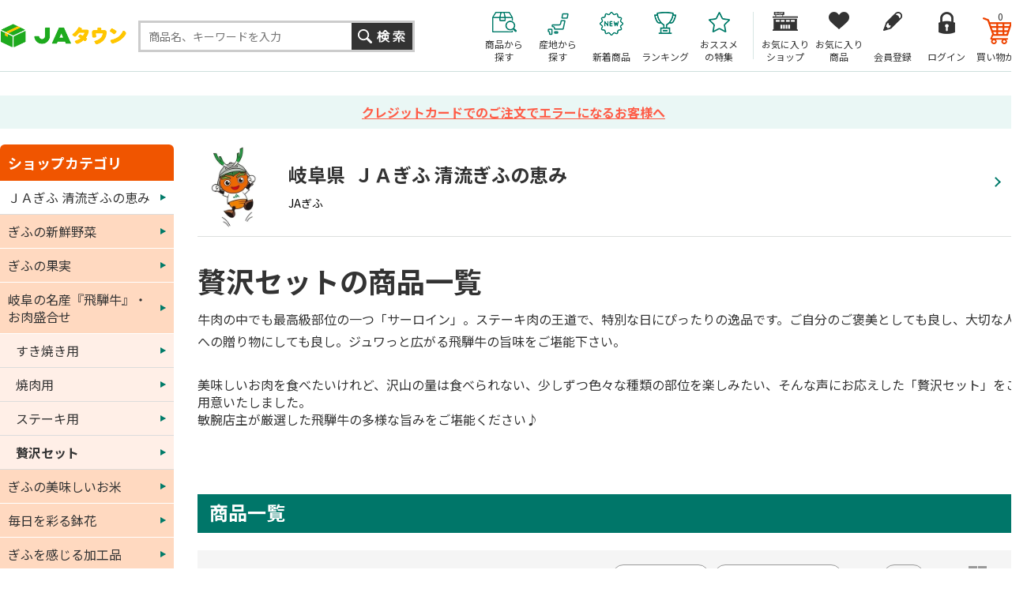

--- FILE ---
content_type: text/html; charset=shift_jis
request_url: https://www.ja-town.com/shop/c/c4A3A04/
body_size: 70433
content:
<!DOCTYPE HTML PUBLIC "-//W3C//DTD HTML 4.01 Transitional//EN"
    "http://www.w3.org/TR/html4/loose.dtd">
<html lang="ja" >
<head>
<meta http-equiv="Content-Type" content="text/html; charset=Shift_JIS">
<title>ＪＡぎふ 清流ぎふの恵み/岐阜の名産『飛騨牛』・お肉盛合せ/贅沢セット|【ＪＡタウン】産地直送　通販　お取り寄せ</title>
<link rel="canonical" href="https://www.ja-town.com/shop/c/c4A3A04/">


<meta name="description" content="全国各地から旬の農畜産物・特産品を産地直送でお届け！ＪＡ全農が運営するお取り寄せ通販の「JAタウン」贅沢セット果物・野菜など旬の新着商品が続々入荷中！贈答用から家庭用、業務用まで用途に合わせた豊富なラインナップが揃っています。">
<meta name="keywords" content="お取り寄せ,産地直送,通販,通信販売,オンラインショップ,ショッピング">


	<!-- anti-flicker snippet (recommended)  -->
<script>(function(a,s,y,n,c,h,i,d,e){s.className+=' '+y;h.start=1*new Date;h.end=i=function()
{s.className=s.className.replace(RegExp(' ?'+y),'')};
(a[n]=a[n]||[]).hide=h;setTimeout(function(){i();h.end=null},c);h.timeout=c;})
(window,document.documentElement,'async-hide','dataLayer',4000,
{'GTM-PQZ5BM8':true});</script>
<!-- End anti-flicker snippet (recommended)  -->
<script src="https://www.googleoptimize.com/optimize.js?id=GTM-PQZ5BM8"></script>
<!-- Google Tag Manager -->
<script>(function(w,d,s,l,i){w[l]=w[l]||[];w[l].push({'gtm.start':
new Date().getTime(),event:'gtm.js'});var f=d.getElementsByTagName(s)[0],
j=d.createElement(s),dl=l!='dataLayer'?'&l='+l:'';j.async=true;j.src=
'https://www.googletagmanager.com/gtm.js?id='+i+dl;f.parentNode.insertBefore(j,f);
})(window,document,'script','dataLayer','GTM-KVLRXMS');</script>
<!-- End Google Tag Manager -->
<meta http-equiv="content-style-type" content="text/css">
<link rel="stylesheet" type="text/css" href="/css/style.css?250826" media="all">
<link rel="stylesheet" type="text/css" href="/css/recommend.css?20240925" media="all">
<link rel="stylesheet" type="text/css" href="/css/goods-add.css" media="all">

<meta http-equiv="content-script-type" content="text/javascript">
<meta http-equiv="Pragma" content="no-cache">
<meta http-equiv="Cache-Control" content="no-cache">
<meta http-equiv="Expires" content="0">
<!--タグ追加2020/10/13-->
<meta name="google-site-verification" content="NYh8TOQmUJtNEmFrQza1JwLSEzM_6HlXWI3X7TKT-YE" />
<meta name="facebook-domain-verification" content="nn6dce5tz7aj9ssze12eykram50oln"/>

<script language="JavaScript" type="text/javascript" src="/js/jquery.js?240925"></script>
<script language="JavaScript" type="text/javascript" src="/js/common.js?240925"></script>
<script language="JavaScript" type="text/javascript" src="/js/goods_img_resize_and_centering.js?240925"></script>
<link rel="alternate" type="application/rss+xml" title="ja" href="https://www.ja-town.com/shop/topic/feed.rss">
<link rel="icon" href="https://www.ja-town.com/favicon.ico" type="image/vnd.microsoft.icon">
<script type="text/javascript" src="/js/jquery-3.7.1.min.js"></script>
<script type="text/javascript" src="/js/jquery.easing.min.js?240925"></script>
<script type="text/javascript" src="/js/jquery.galleryview-1.0.js"></script>
<script type="text/javascript" src="/js/jquery.tile.min.js"></script>
<script type="text/javascript" src="/js/jquery.bxslider.min.js?240925"></script>
<script type="text/javascript" src="/js/user.js?241216"></script>
<script type="text/javascript" src="/js/goods_ajax_bookmark.js?240925"></script>
<script type="text/javascript" src="/lib/efo/jquery.balloon.js?240925" language="JavaScript"></script>
<script type="text/javascript" src="/js/search_suggest.js?240925"></script>
<script type="text/javascript" src="/js/jquery.cookie.js?240925"></script>
<script type="text/javascript" src="/js/analytics_cookie.js"></script>
<script type="text/javascript" src="/js/lazysizes.js?240925"></script>
<script type="text/javascript" src="/js/ga_click_event_pc.js?20240925_v0"></script>
<!--Google Optimize page-hiding CSSを無効化する -->
<style>.async-hide { opacity: 0 !important} </style>
<script>(function() {
'use strict';
const node = document.getElementsByTagName('html');
for (const elm of node) {
const attr = elm.getAttribute('style') || '';
elm.setAttribute('style', attr + ';opacity:1 !important;');
elm.classList.remove('async-hide');
}
})();</script>



<!-- Facebook Pixel Code -->
<script>
  !function(f,b,e,v,n,t,s)
  {if(f.fbq)return;n=f.fbq=function(){n.callMethod?
  n.callMethod.apply(n,arguments):n.queue.push(arguments)};
  if(!f._fbq)f._fbq=n;n.push=n;n.loaded=!0;n.version='2.0';
  n.queue=[];t=b.createElement(e);t.async=!0;
  t.src=v;s=b.getElementsByTagName(e)[0];
  s.parentNode.insertBefore(t,s)}(window, document,'script',
  'https://connect.facebook.net/en_US/fbevents.js');
  fbq('init', '2564957723770933', {}, {'agent':'plecbeing'});
  fbq('track', 'PageView');
</script>
<noscript><img height="1" width="1" style="display:none"
  src="https://www.facebook.com/tr?id=2564957723770933&ev=PageView&noscript=1"
/></noscript>
<!-- End Facebook Pixel Code -->

<!-- ReviCo -->
<div id="revico-review-tagmanager" class="revico-tagmanager" data-revico-tenantid="ed01ca7e-f799-4dd3-9fc8-c9c2e015b2d2" data-revico-tagmanager-code="pc-revico-mastertag"></div>
<script type="text/javascript" src="https://show.revico.jp/providejs/tagmanager.js" defer></script>
<!-- End ReviCo -->

<script>
        jQuery(function(){
            // 肉の日キャンペーンを外したい月
            let arr_hide_month = ['0','12','1'];
    
            if(jQuery('body#mall_top').length){
    
                let st_today = new Date();
                let st_month = String(st_today.getMonth()+1);
                let st_date = String(st_today.getDate());
                
                jQuery('#globalnav').parent('#header_bottom').after('<div id="header_middle2"><div id="header_middle_container2" class="js_hidden"><p id="hot_words_title2">今週の旬のキーワード</p><div id="hot_words2"><ul id="hot-list"></ul></div><a id="js_btn_more"><span>もっと見る</span></a></div></div>');
                let hot_words;
                let hide_words;
                jQuery('#hot_words li').each(function(){
                    hot_words = jQuery(this).html();
                    hide_words = jQuery(this).attr('id');
                    if(hide_words == 'display29_before3_tag'){
                        jQuery('#hot_words2 #hot-list').append('<li class="display29_before3_tag">'+hot_words+'</li>');
                    } else if(hide_words == 'display29_before2_tag'){
                        jQuery('#hot_words2 #hot-list').append('<li class="display29_before2_tag">'+hot_words+'</li>');
                    } else if(hide_words == 'display29_before_tag'){
                        jQuery('#hot_words2 #hot-list').append('<li class="display29_before_tag">'+hot_words+'</li>');
                    } else if(hide_words == 'display29_tag'){
                        jQuery('#hot_words2 #hot-list').append('<li class="display29_tag">'+hot_words+'</li>');
                    }  else {
                        jQuery('#hot_words2 #hot-list').append('<li>'+hot_words+'</li>');
                    }
                });
                jQuery('#js_btn_more').on('click',function(){
                    jQuery('#header_middle_container2').removeClass('js_hidden');
                    return false;
                });
                
            }
    
            if(jQuery('#display29').length || jQuery('#display29_tag').length || jQuery('#display29_before_tag').length || jQuery('#display29_before2_tag').length || jQuery('#display29_before3_tag').length){
                let st_today = new Date();
                let st_month = String(st_today.getMonth()+1);
                let st_date = String(st_today.getDate());
                if(arr_hide_month.includes(st_month)){
                    jQuery('#display29').remove();
                    jQuery('#display29_tag').remove();
                    jQuery('#display29_before3_tag').remove();
                    jQuery('#display29_before2_tag').remove();
                    jQuery('#display29_before_tag').remove();
                    jQuery('#hot_words2 .display29_tag').hide().css('padding','0');
                    jQuery('#hot_words2 .display29_before_tag').hide().css('padding','0');
               /* } else if(st_month == "2") {            // 2月対応
                    if(st_date == "6") {                // 2/6
                        jQuery('#count29_before3').show();
                        jQuery('#count29_before2').remove();
                        jQuery('#count29_before1').remove();
                        jQuery('#display29').remove();
                        jQuery('#display29_tag').remove();
                    } else if(st_date == "7") {                // 2/7
                        jQuery('#count29_before3').remove();
                        jQuery('#count29_before2').show();
                        jQuery('#count29_before1').remove();
                        jQuery('#display29').remove();
                        jQuery('#display29_tag').remove();
                    } else if(st_date == "8") {                // 2/8
                        jQuery('#count29_before3').remove();
                        jQuery('#count29_before2').remove();
                        jQuery('#count29_before1').show();
                        jQuery('#display29').remove();
                        jQuery('#display29_tag').remove();
                    } else if(st_date == '9' || st_date == '10' || st_date == '11') {                // 2/9 ～ 11
                        jQuery('#count29_before3').remove();
                        jQuery('#count29_before2').remove();
                        jQuery('#count29_before1').remove();
                        jQuery('#display29').show();
                        jQuery('#hide29').remove();
                        jQuery('#display29_tag').show();
                    } else {                                   // それ以外
                        jQuery('#count29_before3').remove();
                        jQuery('#count29_before2').remove();
                        jQuery('#count29_before1').remove();
                        jQuery('#display29').remove();
                        jQuery('#display29_tag').remove();
                    }*/
                } else {
                    if(st_date == '26'){
                        // 肉の日の3日前
                        jQuery('#display29_before3_tag').show();
                        jQuery('#count29_before3').show();
                        jQuery('#count29_before2').remove();
                        jQuery('#count29_before1').remove();
                        jQuery('#display29').remove();
                        jQuery('#display29_tag').remove();
                        jQuery('#display29_before2_tag').remove();
                        jQuery('#display29_before_tag').remove();
                        jQuery('#display29_before1').remove();
                        jQuery('#display29_before2').remove();
                        jQuery('#display29_before3').remove();
                        jQuery('#hot_words2 .display29_tag,#hot_words2 .display29_before2_tag,#hot_words2 .display29_before_tag').hide().css('padding','0');
                    } else if(st_date == '27'){
                        // 肉の日の2日前
                        jQuery('#display29_before2_tag').show();
                        jQuery('#count29_before3').remove();
                        jQuery('#count29_before2').show();
                        jQuery('#count29_before1').remove();
                        jQuery('#display29').remove();
                        jQuery('#display29_tag').remove();
                        jQuery('#display29_before3_tag').remove();
                        jQuery('#display29_before_tag').remove();
                        jQuery('#display29_before1').remove();
                        jQuery('#display29_before2').remove();
                        jQuery('#display29_before3').remove();
                        jQuery('#hot_words2 .display29_tag,#hot_words2 .display29_before3_tag,#hot_words2 .display29_before_tag').hide().css('padding','0');
                    } else if(st_date == '28'){
                        // 肉の日の1日前
                        jQuery('#display29_before_tag').show();
                        jQuery('#count29_before3').remove();
                        jQuery('#count29_before2').remove();
                        jQuery('#count29_before1').show();
                        // jQuery('#display29_before1').show();
                        // jQuery('#hide29').remove(); 
                        jQuery('#display29').remove();
                        jQuery('#display29_tag').remove();
                        jQuery('#display29_before3_tag').remove();
                        jQuery('#display29_before2_tag').remove();
                        jQuery('#display29_before1').remove();
                        jQuery('#display29_before2').remove();
                        jQuery('#display29_before3').remove();
                        jQuery('#hot_words2 .display29_tag,#hot_words2 .display29_before2_tag,#hot_words2 .display29_before3_tag').hide().css('padding','0');
                    } else if(st_date == '29'){
                        // 肉の日当日
                        jQuery('#count29_before3').remove();
                        jQuery('#count29_before2').remove();
                        jQuery('#count29_before1').remove();
                        jQuery('#display29').show();
                        jQuery('#display29_tag').show();
                        jQuery('#hide29').remove(); 
                        jQuery('#display29_before3_tag').remove();
                        jQuery('#display29_before2_tag').remove();
                        jQuery('#display29_before_tag').remove();
                        jQuery('#display29_before1').remove();
                        jQuery('#display29_before2').remove();
                        jQuery('#display29_before3').remove();
                        jQuery('#hot_words2 .display29_before_tag,#hot_words2 .display29_before2_tag,#hot_words2 .display29_before3_tag').hide().css('padding','0');
                    } else {
                        jQuery('#display29').remove();
                        jQuery('#display29_tag').remove();
                        jQuery('#display29_before3_tag').remove();
                        jQuery('#display29_before2_tag').remove();
                        jQuery('#display29_before_tag').remove();
                        jQuery('#display29_before1').remove();
                        jQuery('#display29_before2').remove();
                        jQuery('#display29_before3').remove();
                        jQuery('#hot_words2 .display29_tag,#hot_words2 .display29_before_tag,#hot_words2 .display29_before2_tag,#hot_words2 .display29_before3_tag').hide().css('padding','0');
                    }
                }
            }

            // 魚の日対応
            if(jQuery('#display10').length || jQuery('#display10_tag').length){
                let st_today = new Date();
                let st_month = String(st_today.getMonth()+1);
                let st_date = String(st_today.getDate());
                /*if(st_month == "3") {                       // 3月対応
                    if(st_date == '4'){                     // 3/4
                        jQuery('#count10_before3').show();
                        jQuery('#count10_before2').remove();
                        jQuery('#count10_before1').remove();
                        jQuery('#display10').remove();
                        jQuery('#display10_tag').remove();
                    } else if(st_date == '5'){              // 3/5
                        jQuery('#count10_before3').remove();
                        jQuery('#count10_before2').show();
                        jQuery('#count10_before1').remove();
                        jQuery('#display10').remove();
                        jQuery('#display10_tag').remove();
                    } else if(st_date == '6'){              // 3/6
                        jQuery('#count10_before3').remove();
                        jQuery('#count10_before2').remove();
                        jQuery('#count10_before1').show();
                        jQuery('#display10').remove();
                        jQuery('#display10_tag').remove();
                    } else if(st_date == '7' || st_date == '8' || st_date == '9' || st_date == '10'){             // 3/7 ～ 10
                        jQuery('#count10_before3').remove();
                        jQuery('#count10_before2').remove();
                        jQuery('#count10_before1').remove();
                        jQuery('#display10').show();
                        jQuery('#hide29').remove();
                        jQuery('#display10_tag').show();
                    } else {                                // それ以外
                        jQuery('#count10_before3').remove();
                        jQuery('#count10_before2').remove();
                        jQuery('#count10_before1').remove();
                        jQuery('#display10').remove();
                        jQuery('#display10_tag').remove();
                    }
                } else {*/
                    if(st_date == '7'){                     // 3日前（毎月7日）
                        jQuery('#count10_before3').show();
                        jQuery('#count10_before2').remove();
                        jQuery('#count10_before1').remove();
                        jQuery('#display10').remove();
                        jQuery('#display10_tag').remove();
                    } else if(st_date == '8'){              // 2日前（毎月8日）
                        jQuery('#count10_before3').remove();
                        jQuery('#count10_before2').show();
                        jQuery('#count10_before1').remove();
                        jQuery('#display10').remove();
                        jQuery('#display10_tag').remove();
                    } else if(st_date == '9'){              // 1日前（毎月9日）
                        jQuery('#count10_before3').remove();
                        jQuery('#count10_before2').remove();
                        jQuery('#count10_before1').show();
                        jQuery('#display10').remove();
                        jQuery('#display10_tag').remove();
                    } else if(st_date == '10'){             // 当日（毎月10日）
                        jQuery('#count10_before3').remove();
                        jQuery('#count10_before2').remove();
                        jQuery('#count10_before1').remove();
                        jQuery('#display10').show();
                        jQuery('#hide29').remove();
                if (jQuery('#display29').css('display') != 'none') {
                    if (st_month != '2') {
                        jQuery('#hide29_2').show();
                    } else {
                        jQuery('#hide29_2').remove();
                    }
                }
                    jQuery('#display10_tag').show();
                    } else {                                // それ以外
                        jQuery('#count10_before3').remove();
                        jQuery('#count10_before2').remove();
                        jQuery('#count10_before1').remove();
                        jQuery('#display10').remove();
                        jQuery('#display10_tag').remove();
                    }
                //}
            }
        });
    </script>

<!--Google Search Console -->
<meta name="google-site-verification" content="PfuiO_s2n9aAhQEgsq5WGJXqwTOUkUzMKg2GmwYUY0c" />

<script type="text/javascript">
jQuery(document).ready(function() {
  if (location.pathname.indexOf(EC_WWW_ROOT + '/shop/f/f0') > -1 && jQuery.cookie('IdCheck') == 'on') {
      window.location.href = 'https://www.ja-town.com/shop/e/efmtob';
  }
});
</script>






<link rel="stylesheet" type="text/css" href="/css/core.css">
<link rel="stylesheet" type="text/css" href="/css/skin.css">
<!-- Global site tag (gtag.js) - Google Ads: 1060852509 -->
<script async src="https://www.googletagmanager.com/gtag/js?id=AW-XXXXXXXXXX"></script>
<script>
  window.dataLayer = window.dataLayer || [];
  function gtag(){dataLayer.push(arguments);}
  gtag('js', new Date());

  gtag('config', 'AW-XXXXXXXXXX');


  gtag('config', 'UA-2211508-1', {
    'custom_map': {
      'dimension1': 'guid',
      'dimension2': 'clientId',
      'dimension3': 'hitTimeStamp',
      'dimension4': 'sessionId'
    },
  'guid': '00000000-0000-0000-0000-000000000000',
  'hitTimeStamp': setAnalytics.getAccessTime(),
  'sessionId': '535377639',
  'optimize_id': 'GTM-XXXXXXX'
  });


</script>

<!-- Global site tag (gtag.js) - Google Analytics -->
<script async src="https://www.googletagmanager.com/gtag/js?id=G-XX0PXSVWR6"></script>
<script>
  const trackingcode = "G-XX0PXSVWR6";
  window.dataLayer = window.dataLayer || [];
  function gtag(){dataLayer.push(arguments);}
  gtag('js', new Date());
  
  gtag('config', trackingcode, { send_page_view: false, user_id: '', sechstant_id:'00000000-0000-0000-0000-000000000000' });
  
</script>

<script src="https://ajax.googleapis.com/ajax/libs/jquery/3.0.0/jquery.min.js"></script>
<script>
  var $ga4jq = jQuery.noConflict(true);
</script>
<script>
    window.onload = function(){
        const loadscript = document.createElement('script');
        loadscript.src = '/js/enhanced_ecommerce_fb.js?250121';
        document.getElementsByTagName('head')[0].appendChild(loadscript);
    }
</script>

</head>
<body 

		

 id="shop_page">

<div class="wrapper_">
<div id="header" class="mall_">

<!-- <div align="center" style="color:rgb(256,256,256);background-color: #007b69; padding:5px 0;">
	送料無料キャンペーン実施中。対象商品4,000以上！
	<a href="/shop/e/ekokusho/" target="blank" style="color:rgb(256,256,256); text-decoration: underline;">
	詳しくはこちら</a>
</div>-->
<div id="header" class="shop_">
  <div id="header_middle">
    <div id="header_middle_inner">
      <div id="sitelogo"><a href="/shop/"><img src="/img/usr/common/pc/sitelogo.png" alt="JAタウン"></a></div>
      <div id="header_search">
        <div class="searchbox_others">
          <div class="search_inner_">
            <form action="/shop/goods/search.aspx" method="get" name="frmSearch">
              <input type="hidden" value="x" name="search">
              <input type="text" size="8" value="" id="keyword" class="keyword_ withSuggestSearch_" name="keyword" maxlength="30" placeholder="商品名、キーワードを入力" data-suggest-submit="on" autocomplete="off">
              <input type="image" id="btn_go" tabindex="1" name="image" alt="検索" src="/img/usr/common/pc/go_search_s.png">
            </form>
          </div>
        </div>
      </div>
      <div id="header_menu">
        <ul>
          <li id="h_menu_cart"><a href="/shop/cart/cart.aspx"><span class="name_">買い物かご</span><span id="jscart_replace_" style=""></span></a></li>
          <li id="h_menu_login"><a href="/shop/customer/menu.aspx"><span class="name_">ログイン</span></a></li>
          <li id="h_menu_entry"><a href="/shop/customer/agree.aspx"><span class="name_">会員登録</span></a></li>
          <li id="h_menu_bookmark_item"><a href="/shop/customer/bookmark.aspx"><span class="name_">お気に入り<br>商品</span></a></li>
          <li id="h_menu_bookmark_shop"><a href="/shop/customer/bookmarkshop.aspx"><span class="name_">お気に入り<br>ショップ</span></a></li>
          <li id="h_menu_shop_osusume"><a href="/shop/pages/recommend.aspx"><span class="name_">おススメ<br>の特集</span></a></li>
          <li id="h_menu_shop_ranking"><a href="/shop/e/emall2/"><span class="name_">ランキング</span></a></li>
          <li id="h_menu_shop_arrival"><a href="/shop/newgoods/newgoods.aspx"><span class="name_">新着商品</span></a></li>
          <!--<li id="h_menu_shop_ichiran"><a href="/shop/contents2/shop.aspx"><span class="name_">ショップ<br>一覧</span></a></li>-->
          <li id="h_menu_shop_sanchi" class="hide_m_"><a href="/shop/contents2/origin.aspx"><span class="name_">産地から<br>探す</span></a></li>
          <li id="h_menu_shop_search"><a><span class="name_">商品から<br>探す</span></a>
            <div class="slide_menu_">
              <div class="slide_menu_inner_">
                <ul class="menu_list_">
                  <li>
                  <div class="head_"><a href="/shop/f/f10000119/"><span class="img_"><img alt="頒布会・定期購入" class="lazyload" src="/img/dammy.png" data-src="/img/mall/3/10000119.png"></span><span class="name_">頒布会・定期購入</span></a></div>
                  </li>
                  <li>
                  <div class="head_"><a href="/shop/f/f10/"><span class="img_"><img alt="くだもの" class="lazyload" src="/img/dammy.png" data-src="/img/mall/3/10.png"></span><span class="name_">くだもの</span></a></div>
                  </li>
                  <li>
                  <div class="head_"><a href="/shop/f/f20/"><span class="img_"><img alt="野菜" class="lazyload" src="/img/dammy.png" data-src="/img/mall/3/20.png"></span><span class="name_">野菜</span></a></div>
                  </li>
                  <li>
                  <div class="head_"><a href="/shop/f/f30/"><span class="img_"><img alt="お米・もち・米粉" class="lazyload" src="/img/dammy.png" data-src="/img/mall/3/30.png"></span><span class="name_">お米・もち・米粉</span></a></div>
                  </li>
                  <li>
                  <div class="head_"><a href="/shop/f/f41/"><span class="img_"><img alt="お肉・卵" class="lazyload" src="/img/dammy.png" data-src="/img/mall/3/40.png"></span><span class="name_">お肉・卵</span></a></div>
                  </li>
                  <li>
                  <div class="head_"><a href="/shop/f/f80/"><span class="img_"><img alt="水産物" class="lazyload" src="/img/dammy.png" data-src="/img/mall/3/50.png"></span><span class="name_">水産物</span></a></div>
                  </li>
                  <li>
                  <div class="head_"><a href="/shop/f/fj0/"><span class="img_"><img alt="鍋セット" class="lazyload" src="/img/dammy.png" data-src="/img/mall/3/j0.png"></span><span class="name_">鍋セット</span></a></div>
                  </li>
                  <li>
                  <div class="head_"><a href="/shop/f/f71/"><span class="img_"><img alt="加工食品" class="lazyload" src="/img/dammy.png" data-src="/img/mall/3/60.png"></span><span class="name_">加工食品</span></a></div>
                  </li>
                  <li>
                  <div class="head_"><a href="/shop/f/fb0/"><span class="img_"><img alt="漬物・梅干" class="lazyload" src="/img/dammy.png" data-src="/img/mall/3/b0.png"></span><span class="name_">漬物・梅干</span></a></div>
                  </li>
                  <li>
                  <div class="head_"><a href="/shop/f/fa0/"><span class="img_"><img alt="そば・うどん・麺類" class="lazyload" src="/img/dammy.png" data-src="/img/mall/3/a0.png"></span><span class="name_">そば・うどん・麺類</span></a></div>
                  </li>
                  <li>
                  <div class="head_"><a href="/shop/f/fb1/"><span class="img_"><img alt="調味料" class="lazyload" src="/img/dammy.png" data-src="/img/mall/3/b1.png"></span><span class="name_">調味料</span></a></div>
                  </li>
                  <li>
                  <div class="head_"><a href="/shop/f/fc1/"><span class="img_"><img alt="菓子・乳製品" class="lazyload" src="/img/dammy.png" data-src="/img/mall/3/70.png"></span><span class="name_">菓子・乳製品</span></a></div>
                  </li>
                  <li>
                  <div class="head_"><a href="/shop/f/ff1/"><span class="img_"><img alt="飲み物" class="lazyload" src="/img/dammy.png" data-src="/img/mall/3/f1.png"></span><span class="name_">飲み物</span></a></div>
                  </li>
                  <li>
                  <div class="head_"><a href="/shop/f/f10000000/"><span class="img_"><img alt="お酒（日本酒他）" class="lazyload" src="/img/dammy.png" data-src="/img/mall/3/10000000.png"></span><span class="name_">お酒（日本酒他）</span></a></div>
                  </li>
                  <li>
                  <div class="head_"><a href="/shop/f/fh0/"><span class="img_"><img alt="季節のお花・洋ラン" class="lazyload" src="/img/dammy.png" data-src="/img/mall/3/90.png"></span><span class="name_">季節のお花・洋ラン</span></a></div>
                  </li>
                  <li>
                  <div class="head_"><a href="/shop/f/fl0/"><span class="img_"><img alt="ギフトカード・カタログ" class="lazyload" src="/img/dammy.png" data-src="/img/mall/3/l0.png"></span><span class="name_">ギフトカード・カタログ</span></a></div>
                  </li>
                  <li>
                  <div class="head_"><a href="/shop/f/fj1/"><span class="img_"><img alt="その他" class="lazyload" src="/img/dammy.png" data-src="/img/mall/3/99.png"></span><span class="name_">その他</span></a></div>
                  </li>
                  
                </ul>
              <p class="btn_kodawari_"><a href="/shop/goods/search.aspx"><img class="lazyload" src="/img/dammy.png" data-src="/img/usr/common/pc/btn_kodawari.png" alt="こだわり検索"></a></p>
              </div>
            </div>
          </li>
        </ul>
      </div>
    </div>
  </div>
  <script type="text/javascript" src="/js/goods_cartlist.js?240925"></script> 
</div>



</div>
<div id="info_maintenance">
	<p>



<a href="/shop/contents4/3d_secure.aspx">



クレジットカードでのご注文でエラーになるお客様へ


</a>





</p>
</div>

<!-- Rendering BodyContents Start -->
<div class="container_">
    
	

	
	<div class="mainframe_">
	
		
		<div class="shop_top_tmpl_">
	<div class="shop_info_">
		<a href="https://www.ja-town.com/shop/c/cjagifu">
			<div class="shop_info_box_">
				<div class="shop_info_img_"><img src="/img/shop_img/1/4203.jpg" alt="ＪＡぎふ 清流ぎふの恵み"></div>
				<div class="shop_info_desc_">
						<h1 class="shop_info_name_"><span>岐阜県</span>ＪＡぎふ 清流ぎふの恵み</h1>
						<div class="shop_info_business_">JAぎふ</div>
				</div>
			</div>
		</a>
	</div>
	
	<h1 class="category_name_">贅沢セットの商品一覧</h1>
	

	
	<div class="category_comment_">牛肉の中でも最高級部位の一つ「サーロイン」。ステーキ肉の王道で、特別な日にぴったりの逸品です。ご自分のご褒美としても良し、大切な人への贈り物にしても良し。ジュワっと広がる飛騨牛の旨味をご堪能下さい。</div>
	
	
    
	<div class="shop_top_banner_">
      <ul class="column01_">




















































































































































































</ul>
      
	</div>
    
	<div class="category_free_">美味しいお肉を食べたいけれど、沢山の量は食べられない、少しずつ色々な種類の部位を楽しみたい、そんな声にお応えした「贅沢セット」をご用意いたしました。
敏腕店主が厳選した飛騨牛の多様な旨みをご堪能ください♪</div>
</div>







<div id="block_of_filter_wrap">
	<div id="block_of_filter">
		<h2 class="close_">商品を絞り込む<span class="switch_">開閉</span></h2>
		<form id="frmFilterList" name="frmFilterList" method="get" action="https://www.ja-town.com/shop/c/c4A3A04/" style="display:none;">

				<div id="div_filter1" class="Box Accordion Close">
					<div class="Inner">
						<h3><span class="Label">地域</span></h3>
						<div class="AccordionContents">
							<label><input name="filtercode1" type="checkbox" value="S01-005">中部</label>

						</div>
					</div>
				</div>
				<div id="div_filter2" class="Box Accordion Close">
					<div class="Inner">
						<h3><span class="Label">都道府県</span></h3>
						<div class="AccordionContents">
							<label><input name="filtercode2" type="checkbox" value="S02-021">岐阜</label>

						</div>
					</div>
				</div>
				<div id="div_filter6" class="Box Accordion Close">
					<div class="Inner">
						<h3><span class="Label">配送種別</span></h3>
						<div class="AccordionContents">
							<label><input name="filtercode6" type="checkbox" value="S06-003">クール冷凍便</label>

						</div>
					</div>
				</div>
				<div id="div_filter9" class="Box Accordion Close">
					<div class="Inner">
						<h3><span class="Label">内容量（お肉）</span></h3>
						<div class="AccordionContents">
							<label><input name="filtercode9" type="checkbox" value="S09-003">500g以上、750g未満</label>

						</div>
					</div>
				</div>
				<div id="div_filter21" class="Box Accordion Close">
					<div class="Inner">
						<h3><span class="Label">サブカテゴリ（お肉・卵）</span></h3>
						<div class="AccordionContents">
							<label><input name="filtercode21" type="checkbox" value="S21-001">牛肉</label>

						</div>
					</div>
				</div>
				<div id="div_filter22" class="Box Accordion Close">
					<div class="Inner">
						<h3><span class="Label">お肉の部位</span></h3>
						<div class="AccordionContents">
							<label><input name="filtercode22" type="checkbox" value="S22-009">希少部位</label>

						</div>
					</div>
				</div>
				<div id="div_filter23" class="Box Accordion Close">
					<div class="Inner">
						<h3><span class="Label">お肉の食べ方</span></h3>
						<div class="AccordionContents">
							<label><input name="filtercode23" type="checkbox" value="S23-004">焼肉用</label>

						</div>
					</div>
				</div>
				<div id="div_filter24" class="Box Accordion Close">
					<div class="Inner">
						<h3><span class="Label">牛肉のブランド</span></h3>
						<div class="AccordionContents">
							<label><input name="filtercode24" type="checkbox" value="S24-033">飛騨牛</label>

						</div>
					</div>
				</div>
				<div id="div_filter" class="Box Accordion Close">
					<div class="Inner">
						<h3><span class="Label">価格</span></h3>
						<div class="AccordionContents">
							<label><input name="filtercode_price" type="checkbox" value="0">￥0 ～ ￥1,999</label>
							<label><input name="filtercode_price" type="checkbox" value="1">￥2,000 ～ ￥2,999</label>
							<label><input name="filtercode_price" type="checkbox" value="2">￥3,000 ～ ￥3,999</label>
							<label><input name="filtercode_price" type="checkbox" value="3">￥4,000 ～ ￥4,999</label>
							<label><input name="filtercode_price" type="checkbox" value="4">￥5,000 ～ ￥5,999</label>
							<label><input name="filtercode_price" type="checkbox" value="5">￥6,000 ～ ￥6,999</label>
							<label><input name="filtercode_price" type="checkbox" value="6">￥7,000 ～ ￥7,999</label>
							<label><input name="filtercode_price" type="checkbox" value="7">￥8,000 ～ ￥8,999</label>
							<label><input name="filtercode_price" type="checkbox" value="8">￥9,000 ～ ￥9,999</label>
							<label><input name="filtercode_price" type="checkbox" value="9">￥10,000 ～ </label>

						</div>
					</div>
				</div>
				<div id="div_filter51" class="Box Accordion Close">
					<div class="Inner">
						<h3><span class="Label">在庫有無</span></h3>
						<div class="AccordionContents">
							<label><input name="filtercode51" type="checkbox" value="1">在庫あり</label>

						</div>
					</div>
				</div>

		</form>
	</div>
</div>
<!--a href="https://www.ja-town.com/shop/c/c4A3A04/" id="resetbtn">絞り込み条件をリセットする</a-->






<div class="category_free_">
	<h2 class="category_title_" style="background-color: #007669;">商品一覧</h2>
</div>
<div class="navistyle_">
    <div><span class="navistyle_now_ styleP_">ピックアップ(3列)</span> <a class="styleT_" href="/shop/c/c4A3A04_dT/">サムネイル</a> <a class="styleR_" href="/shop/c/c4A3A04_dR/">ランキング</a> </div>
</div>



<script type="text/javascript">
	var add_crsirefo = "827ebd4d6330c00667e2fc38a437ed5b8ec69f9f8d94bd633b3767ec15c7fb28";
</script>


<div id="navi_style_wrap">
<dl class="navisort_">
<dt>並べ替え</dt>
<dd><span class="navisort_now_">おすすめ順
                                         </span> <a href="/shop/c/c4A3A04_srd/">新着順
                                         </a> <a href="/shop/c/c4A3A04_ssp/">価格(安い順)
                                         </a> <a href="/shop/c/c4A3A04_sspd/">価格(高い順)
                                         </a> <a href="/shop/c/c4A3A04_sg/">ショップ順
                                         </a> <a href="/shop/c/c4A3A04_srad-rcd/">レビュー評価順
                                         </a> <a href="/shop/c/c4A3A04_srcd-rad/">レビュー件数順</a> </dd>
</dl>
</div>
<div class="navipage_ top_"><span class="navipage_sum_"><strong>1</strong>件あります</span></div>
<div class="autopagerize_page_element">

<div class="goods_" id="goods_box2">
<div  class="StyleT_Frame_">
<div class="StyleT_Line_">
<div class="StyleT_Item_ js-enhanced-ecommerce-item">
	
	<div class="img_">
	<a class="goods_name_ js-enhanced-ecommerce-goods-name" href="/shop/g/g4203-6528/" title="岐阜の名産『飛騨牛』　希少部位6種焼肉セット　各100g"data-category1="ＪＡぎふ 清流ぎふの恵み(jagifu)" data-category2="岐阜の名産『飛騨牛』・お肉盛合せ(4A5C)" data-category3="贅沢セット(4A3A04)"data-category4="贅沢セット(4A3A04)" >
		<img alt="岐阜の名産『飛騨牛』　希少部位6種焼肉セット　各100g" src="/img/goods/4203/S/4203-6528.jpg" class="js-enhanced-ecommerce-image">
		<div class="block-item-status"><p class="in_stock"><span>在庫あり</span></p><p class="normal_sales"><span>通常</span></p></div>
	</a>
	</div>
	<div class="icon_">
		<ul>
			
			
			
			
			
			
			
		</ul>
	</div>
	<div class="name_">
		<div class="name1_"><a class="goods_name_ js-enhanced-ecommerce-goods-name" href="/shop/g/g4203-6528/" title="岐阜の名産『飛騨牛』　希少部位6種焼肉セット　各100g" data-category1="ＪＡぎふ 清流ぎふの恵み(jagifu)" data-category2="岐阜の名産『飛騨牛』・お肉盛合せ(4A5C)" data-category3="贅沢セット(4A3A04)"data-category4="贅沢セット(4A3A04)" >岐阜の名産『飛騨牛』　希少部位6種焼肉セット　各100g</a></div>
		<div class="name2_">100g&#215;6種</div>
	</div>
	
	<div class="price_ js-enhanced-ecommerce-goods-price">
	
				
				
				
				 ￥11,450（税込）
				
	
	
		<span class="bookmark_">
			<a href="https://www.ja-town.com/shop/customer/bookmark.aspx?goods=4203-6528&crsirefo_hidden=827ebd4d6330c00667e2fc38a437ed5b8ec69f9f8d94bd633b3767ec15c7fb28">
				<img class="btn_bookmark_" data-goods="4203-6528" src="/img/usr/common/pc/bookmark_s.png" alt="お気にリストに入れる">
			</a>
		</span>
	
	</div>
	<div class="shop_">
	
			<a class="shop_name_" href="https://www.ja-town.com/shop/c/cjagifu">ＪＡぎふ 清流ぎふの恵み</a>
	
	</div>
</div>
</div>

</div>
</div>
</div>
<div class="autopagerize_insert_before"></div>
<div class="navipage_ bottom_"><span class="navipage_sum_"><strong>1</strong>件あります</span></div>







<div class="shop_top_banner_">

</div>

<div class="category_free_">
ご自宅等で長期に渡って保存される場合は次のことにご注意ください。
保存状態によっては品質が落ちてしまう可能性があります。
保存に関しましては、各商品ページに掲載しております保存方法をご参照下さい。
</div>

<div id="shop_nav_box_btm">
	<div class="shop_nav_box_info_">
		<h2 style="background-color: #007669;">ショップ情報</h2>
		<div class="shop_nav_box_inner_">
			<h3>ＪＡぎふ 清流ぎふの恵み</h3>
			<table>
				<tbody>
					<tr>
						<th>事業者</th>
						<td>JAぎふ</td>
						<th>責任者</th>
						<td>三島　竜二</td>
					</tr>
					<tr>
						<th>住所</th>
						<td>岐阜県岐阜市司町37</td>
						<th>電話番号</th>
						<td>058-265-3548</td>
					</tr>
				</tbody>
			</table>
			<div class="btn_"><a href="/shop/contents3/4203/shopinfo.aspx">より詳しい情報はこちら</a></div>
		</div>
	</div>
	<div class="shop_nav_box_mail_">
		<h2 style="background-color: #007669;">メルマガについて</h2>
		<div><a href="/shop/mail/magappli.aspx?mailmag=249&shop=4203"><img src="/img/usr/common/pc/mail_entry_btn.png" alt="メールマガジンのお申込みはこちら"></a></div>
	</div>
</div>

<div class="navitopicpath_"><a href="https://www.ja-town.com/shop/" class="topicpath_home_">ホーム</a>&gt;<a href="/shop/c/cjagifu/">ＪＡぎふ 清流ぎふの恵み</a>&gt;<a href="/shop/c/c4A5C/">岐阜の名産『飛騨牛』・お肉盛合せ</a>&gt;<a href="/shop/c/c4A3A04/">贅沢セット</a></div>
	</div>
	
	<div class="leftmenuframe_">
		
<div class="sidebox_" id="sidebox_category">
  
  <h2 class="design_">ショップカテゴリ</h2>
  <ul class="category_tree_">
  
<li class="category_tree1_">
  <a href="/shop/c/cjagifu/">ＪＡぎふ 清流ぎふの恵み</a>
</li>
<li class="category_tree2_">
<a href="/shop/c/c4A3B/">ぎふの新鮮野菜</a>
</li>
<li class="category_tree2_">
<a href="/shop/c/c4A5B/">ぎふの果実</a>
</li>
<li class="category_tree2_">
<a href="/shop/c/c4A5C/">岐阜の名産『飛騨牛』・お肉盛合せ</a>
</li>
<li class="category_tree3_">
<a href="/shop/c/c4A3A01/">すき焼き用</a>
</li>
<li class="category_tree3_">
<a href="/shop/c/c4A3A02/">焼肉用</a>
</li>
<li class="category_tree3_">
<a href="/shop/c/c4A3A03/">ステーキ用</a>
</li>
<li class="category_tree3_open_">
<a href="/shop/c/c4A3A04/">贅沢セット</a>
</li>
<li class="category_tree2_">
<a href="/shop/c/c4A7B/">ぎふの美味しいお米</a>
</li>
<li class="category_tree2_">
<a href="/shop/c/c4A8B/">毎日を彩る鉢花</a>
</li>
<li class="category_tree2_">
<a href="/shop/c/c4A9B/">ぎふを感じる加工品</a>
</li>
<li class="category_tree2_">
<a href="/shop/c/c4A101B/">リオレーナ応援グッズ</a>
</li>

  </ul>
  
</div>
 <div class="sidebox_" id="sidebox_genre">
  <ul class="genre_tree_">
    <li class="genre_tree1_open_ parent_">
      <div class="head_ open_"> 
        <a href="/shop/goods/search.aspx?search=x&keyword=&image.x=36&image.y=15">
          <span class="name_">価格から探す</span>
        </a>
          <span class="switch_">開閉</span>
        </div>
      <ul class="genre_child_tree_" style="display: block;">
        <li class="genre_tree2_"> 
          <a href="/shop/goods/search.aspx?keyword=&searchtype=all&ng_word=&mall1=&maxspec_=4&shop=&name=&min_price=%82O&max_price=2999&sort=&search.x=0&search.y=0"><span class="name_">￥0 ～ ￥2,999</span></a>
        </li>
        <li class="genre_tree2_">
          <a href="/shop/goods/search.aspx?keyword=&searchtype=all&ng_word=&mall1=&maxspec_=4&shop=&name=&min_price=3000&max_price=5999&sort=&search.x=0&search.y=0"><span class="name_">￥3,000 ～ ￥5,999</span></a>
        </li>
        <li class="genre_tree2_">
          <a href="/shop/goods/search.aspx?keyword=&searchtype=all&ng_word=&mall1=&maxspec_=4&shop=&name=&min_price=6000&max_price=8999&sort=&search.x=125&search.y=21"><span class="name_">￥6,000 ～ ￥8,999</span></a>
        </li>
        <li class="genre_tree2_">
          <a href="/shop/goods/search.aspx?keyword=&searchtype=all&ng_word=&mall1=&maxspec_=4&shop=&name=&min_price=9000&max_price=&sort=&search.x=122&search.y=17"><span class="name_">￥9,000 ～</span></a>
        </li>
      </ul>
    </li>
  </ul>
</div>　　

<div class="sidebox_banner_">
          <ul>
          
			<!--<li><a href="/shop/contents3/newmember-cp210626.aspx"><img class="lazyload" src="/img/dammy.png" data-src="/img/recommend/season_newmenber2.jpg" alt="新規会員登録キャンペーン"></a></li>-->
			<!--<li><a href="http://ja-furusato.jp/shop/default.aspx"><img class="lazyload" src="/img/dammy.png" data-src="/img/event/1/bn_furusatotax_pc.jpg" alt="あなたの知らない日本のおいしいを　JAのふるさと納税"></a></li>-->
            <!--
			<li><a href="/shop/e/email/"><img class="lazyload" src="/img/dammy.png" data-src="/img/event/1/bn_mailmaga_pc.jpg" alt="メルマガ掲載商品はこちら"></a></li>
			<li><a href="/shop/e/eline/"><img class="lazyload" src="/img/dammy.png" data-src="/img/event/1/bn_line_pc.jpg" alt="LINE掲載商品はこちら"></a></li>
			-->
          </ul>
        </div>



		
		<div id="sidebox_siteinfo">
	<h2>ＪＡぎふ 清流ぎふの恵みの運営はこちら</h2>
	<dl>
		<dt class="unei">事業者</dt>
		<dd>JAぎふ</dd>
		<dt class="sekinin">責任者</dt>
		<dd>三島　竜二</dd>
		<dt class="address">住所</dt>
		<dd>岐阜県岐阜市司町37</dd>
		<dt class="tel">電話番号</dt>
		<dd>058-265-3548</dd>
		<dd class="notice_txt">※電話注文は承っておりません</dd>
		<dd class="link_txt"><a href="/shop/contents1/deal_info_mall.aspx">特定商取引法に基づく表示</a></dd>
	</dl>
</div>
	</div>
	
	<div class="rightmenuframe_">
		<div id="shop_infomation_contents">
		<div><br /><br /><br />
<table class=" cke_show_border" border="0" width="1300" align="center">
<thead>
<tr>
<th colspan="3">
<h3 class="common_headline2_" style="background-color: #bf9f08;"><span style="font-family: arial,helvetica,sans-serif;">●　JAぎふネットショップ　お買い物のご案内　●</span></h3>
</th>
</tr>
</thead>
<tbody>
<tr>
<th valign="top" width="625">
<h3 class="common_headline2_" style="background-color: #e6d47c;"><span style="font-family: arial,helvetica,sans-serif;">商品の発送について</span></h3>
<div style="text-align: left;"><span style="font-family: arial,helvetica,sans-serif;"><strong>■通常商品</strong><br />原則として、ご注文いただいてから１週間以内に発送いたします。<br /><br /><strong>■予約商品(お中元・お歳暮、期間限定・数量限定などの特別商品)</strong><br />予めご案内させていただいている発送日・発送時期にそってお届けします。<br /><br />★詳しくは、<strong><a href="../../shop/contents2/guide_delivery.aspx" target="blank" data-cke-saved-href="/shop/contents2/guide_delivery.aspx"><span style="color: #008000;">ご利用ガイドの「配送について / お届け日・ 発送日指定」</span></a></strong>をご確認くださいませ。<br /><br /><strong>■のしについて</strong><br />のし対応が可能な商品は、商品一覧にの記載または、商品詳細ページの『のし対応』に「可」と記載をしております。</span></div>
<span style="font-family: arial,helvetica,sans-serif;"><br /></span></th>
<th valign="top" width="50">&nbsp;</th>
<th valign="top" width="625">
<h3 class="common_headline2_" style="background-color: #e6d47c;"><span style="font-family: arial,helvetica,sans-serif;">配送地域区分一覧</span></h3>
<p style="text-align: left;"><span style="font-family: arial,helvetica,sans-serif;">■北海道・・・北海道<br />■北東北・・・青森県、秋田県、岩手県<br />■南東北・・・山形県、宮城県、福島県<br />■関　東・・・茨城県、栃木県、群馬県、埼玉県、千葉県、東京都、神奈川県、山梨県<br />■信　越・・・新潟県、長野県<br />■中　部・・・岐阜県、静岡県、愛知県、三重県<br />■北　陸・・・富山県、石川県、福井県<br />■関　西・・・滋賀県、京都府、大阪府、兵庫県、奈良県、和歌山県<br />■中　国・・・鳥取県、島根県、岡山県、広島県、山口県<br />■四　国・・・徳島県、香川県、愛媛県、高知県<br />■九　州・・・福岡県、佐賀県、長崎県、大分県、熊本県、宮崎県、鹿児島県<br />■沖　縄・・・沖縄県</span></p>
<p><span style="font-family: arial,helvetica,sans-serif;">&nbsp;</span></p>
<span style="font-family: arial,helvetica,sans-serif;"><br /><br /></span></th>
</tr>
<tr>
<th valign="top" width="625">
<h3 class="common_headline2_" style="background-color: #e6d47c;"><span style="font-family: arial,helvetica,sans-serif;">返品・交換について</span></h3>
<div style="text-align: left;"><span style="font-family: arial,helvetica,sans-serif;">　当ショップでは、発送時の管理は万全を期しておりますが、万が一商品に破損、不足、傷み等の不備があった場合、交換もしくは現品回収の上、ご対応をさせて頂きます。<br />　果物やお肉、野菜などの生ものにつきましては、到着後即開封いただき商品をご確認下さい。<br />万が一商品に破損、不足、傷み等の不備があった場合、商品を破棄せず写真などを撮影の上、土日祝日を除く商品配達日の「2日以内」に下記お問合せフォームまでご連絡ください。期限を過ぎてのその他の商品につきましては、必ず商品配達日の「1週間以内」に下記お問合せフォームまでご連絡ください。<br />　また、お客様の商品保管状態によってはご対応しかねる場合があります。<br />　ご連絡受付はメールのみとし、土日・祝日を除く10時～17時までの受付とさせて頂きます。<br /><br />■お問合せフォーム（リンク：<a href="https://www.ja-town.com/shop/contact/contact.aspx">https://www.ja-town.com/shop/contact/contact.aspx</a>）<br /><br />　その際必ず「ご注文番号」をお問合せフォームにご記入下さい。<br />　（ご注文番号は「注文受付メール」に記載されています。）<br /><br />・当方の不備による返品・交換の際には、返品送料は当サイトで負担いたします。<br />・着払いにて当サイトが指定する宛先に送付してください。<br />・返品先については、カスタマーサポートセンター（お問合せフォーム）までお問合せ下さい。<br /></span></div>
</th>
<th valign="top" width="50">&nbsp;</th>
<th valign="top" width="625">
<h3 class="common_headline2_" style="background-color: #e6d47c;"><span style="font-family: arial,helvetica,sans-serif;">お支払方法について</span></h3>
<pre style="text-align: left;"><span style="font-family: arial,helvetica,sans-serif;">■通常商品・予約商品
・クレジットカード決済
・コンビニ決済（前払い）
・ATM決済（前払い・ペイジー払い）
・銀行ネット決済（インターネットバンキング）
・Amazon Pay
・代引き決済（ゲスト購入の場合はご利用いただけません）
・ギフトカード決済

※商品またはお客様により、一部お支払方法がご利用いただけない場合があります。

■頒布会・定期購入
・クレジットカード決済
・代引き決済（ゲスト購入の場合はご利用いただけません）

■ご注意事項
・すべて手数料無料です。
・代引き決済は、会員登録後にご利用いただけます。また、会員登録のご住所へお届けの場合のみご利用いただけます。

★詳しくは、ご利用ガイドの<a href="htp://www.ja-town.com/shop/contents2/guide_pay.aspx#pay" data-cke-saved-href="htp://www.ja-town.com/shop/contents2/guide_pay.aspx#pay">「お支払いについて」</a>をご確認くださいませ。


</span></pre>
</th>
<td>&nbsp;</td>
<th>&nbsp;</th>
<td><span style="font-family: arial,helvetica,sans-serif;">&nbsp;</span></td>
<td><span style="font-family: arial,helvetica,sans-serif;"><br />&nbsp;<br /></span></td>
<td>&nbsp;</td>
<td>&nbsp;</td>
<td>&nbsp;</td>
<td>&nbsp;</td>
<td>&nbsp;</td>
</tr>
<tr>
<th valign="top" width="625">
<div style="text-align: left;">　　　　　　　　　　　　　　　　　　　　　　</div>
<span style="font-family: arial,helvetica,sans-serif;"><br /></span></th>
<th valign="top" width="50">&nbsp;</th>
<th valign="top" width="625">
<h3 class="common_headline2_" style="background-color: #e6d47c;"><span style="font-family: arial,helvetica,sans-serif;">レビューについて</span></h3>
<div style="text-align: left;"><span style="font-family: arial,helvetica,sans-serif;"><strong>■ユーザーレビューとは</strong><br />ユーザーレビューとは、実際に商品を購入されたお客様の感想を、皆様で共有できるサービスです。<br />購入に迷った時はユーザーレビューの件を参考にしたり、ご自身が購入された時には感想を書き込むことができます。<br /><strong>■レビューを投稿する</strong><br />・レビューの投稿は、過去にご購入された商品のみに投稿できます。<br />・会員登録をいただいた上でご購入された商品のみに投稿できます。<br />・一部商品やお客様により、投稿できない場合があります。<br />・商品発送から120日間投稿できます。<br />・レビューを登録されてから審査後、承認された場合のみ掲載されます。<br />　審査基準に関しては<a href="https://www.ja-town.com/shop/contents2/guide_order13.aspx" data-cke-saved-href="https://www.ja-town.com/shop/contents2/guide_order13.aspx"><strong>レビューについて</strong>の</a>項目をご参照下さい。<br />・レビュー投稿後、承認まで若干時間がかかる場合があります。予めご了承ください。<br />・一度投稿されたレビューは削除、変更はできませんので、内容にご注意下さい。<br />・レビューを投稿される前に<a href="https://www.ja-town.com/shop/contents2/agreement.aspx" data-cke-saved-href="https://www.ja-town.com/shop/contents2/agreement.aspx"> <strong>会員規約内「レビュー等の取り扱いについて」</strong></a>を必ずお読み下さい。</span></div>
<span style="font-family: arial,helvetica,sans-serif;"><br /><br /><br /></span></th>
</tr>
</tbody>
</table>
</div>
		</div>
		<div class="sidebox_" id="sidebox_pickup">
	<h2 class="design_">定番の特集</h2>
	<div class="pickup_wrap_">
	    <ul>
		 

			
			<!--<li class="bnr_">
				<a href="/shop/contents3/newmember-cp251031.aspx">
				<div class="image_"><img class="lazyload" src="/img/dammy.png" data-src="/img/recommend/season_newmenber2510.png" alt="新規会員登録CP" width="100%"></div>
				<div class="text_">期間中新規会員登録頂いた方の中から抽選で1,000名様に1,000円分のJAタウンクーポン券をプレゼント！</div>
				</a>
			</li>-->
			

						<!--
			<li class="bnr_">
			<a href="/shop/pages/tv.aspx">
			<div class="image_"><img class="lazyload" src="/img/dammy.png" data-src="/img/recommend/fixture_07.png" alt="TV・雑誌で紹介された商品" width="100%"></div>
			<div class="text_">メディアで取り上げられた、気になるあの商品をご購入いただけます！</div>
			</a>
			</li>
			-->
			
			<!--<li class="bnr_">
				<a href="/shop/e/etk-sup/">
				<div class="image_"><img class="lazyload" src="/img/dammy.png" data-src="/img/usr/freepage/tabeteouen/bnr_20251126_3501.jpg" alt="食べて応援！八丈島産「菊池レモン」" width="100%"></div>
				<div class="text_">お客様の送料負担なし！台風被害復興 食べて応援！八丈島産「菊池レモン」</div>
				</a>
			</li>-->

			<li class="bnr_">
				<a href="/shop/contents3/eat_support.aspx">
				<div class="image_"><img class="lazyload" src="/img/dammy.png" data-src="/img/recommend/season_tabeteouen.jpg" alt="ＪＡタウンの食べて応援！" width="100%"></div>
				<div class="text_">JAタウンは日本の農業を応援しています。産地と生産者の皆さんを食べて応援しよう！</div>
				</a>
			</li>

			<li class="bnr_">
				<a href="/shop/c/c5610/">
				<div class="image_"><img src="/img/shop/5610/top/5610_list.png" alt=" ココ・カラ。和歌山マルシェ" width="100%"></div>
				<div class="text_">本州最南端の和歌山県から果物、野菜、花など四季折々の農産物に加え、梅干やジンジャーエールなどの農産加工商品をお届けします。</div>
				</a>
			</li>

			<li class="bnr_">
				<a href="/shop/e/eisson/">
					<div class="image_"><img class="lazyload" src="/img/dammy.png" data-src="/img/recommend/season_isson.jpg" alt="JAタウンで購入できる「一村逸品」受賞商品を集めました！" width="100%"></div>
					<div class="text_">JAタウンで購入できる「一村逸品」受賞商品を集めました！</div>
				</a>
			</li>
			
			<!--
			<li class="bnr_">
				<a href="https://page.line.me/peg6252z?openQrModal=true">
				<div class="image_"><img class="lazyload" src="/img/dammy.png" data-src="/img/recommend/season_line_coupon.jpg" alt="LINEお友だちに追加で300円引きクーポンをプレゼント！" width="100%"></div>
				<div class="text_">LINEお友だちに追加で300円引きクーポンをプレゼント！</div>
				</a>
			</li>
			-->	
			   <!-- <li class="bnr_">
				<a href="/shop/pages/reconstruction_assistance_ishikawa.aspx">
				<div class="image_"><img class="lazyload" src="/img/dammy.png" data-src="/img/recommend/reconstruction_banner.jpg" alt="令和６年１月能登半島地震支援について" width="100%"></div>
				</a>
			</li>-->

			<!--<li class="bnr_">
				<a href="/shop/contents3/chushikoku5.aspx">
				<div class="image_"><img class="lazyload" src="/img/dammy.png" data-src="/img/recommend/season_chushikoku5_2024.jpg" alt="中四国ファイブ" width="100%"></div>
				<div class="text_">対象商品をご購入いただいた方の中から抽選で後日使える「500円クーポン」をプレゼントするキャンペーンを実施中！</div>
				</a>
			</li>-->

			<!--<li class="bnr_">
				<a href="/shop/g/g2305-shienset/">
				<div class="image_"><img src="/img/recommend/season_akita_saigaishien.png" alt="JA秋田しんせい　豪雨被害支援セット" width="100%"></div>
				<div class="text_">7月の豪雨により被害を受けた農家さんを「食べて」応援！JA秋田しんせい　豪雨被害支援セットの販売はこちら</div>
				</a>
			</li>-->

			<li class="bnr_">
				<a href="/shop/c/cG3/">
				<div class="image_"><img src="/img/shop/9512/top/9512_list.jpg" alt="農福市場" width="100%"></div>
				<div class="text_">「農」と「福」が繋がって、日本各地で素敵な農林水産物や加工品を生み出しました！</div>
				</a>
			</li>

			<li class="bnr_">
				<a href="https://page.line.me/peg6252z?openQrModal=true">
				<div class="image_"><img class="lazyload" src="/img/dammy.png" data-src="/img/recommend/season_line_info.jpg" alt="LINE公式アカウント　友だち募集中" width="100%"></div>
				<div class="text_">旬な商品やお得な商品を毎週発信しています！</div>
				</a>
			</li>

			
            <!-- <li class="bnr_">
				<a href="/shop/contents3/riceblend.aspx">
				<div class="image_"><img class="lazyload" src="/img/dammy.png" data-src="/img/recommend/season_riceblend.jpg" alt="RICE BLEND BOX" width="100%"></div>
				<div class="text_">「お米をブレンドして炊く」という新しいお米の食べ方をご提案</div>
				</a>
			</li> -->
			
            <li class="bnr_">
				<a href="/shop/e/erescue/">
				<div class="image_"><img class="lazyload" src="/img/dammy.png" data-src="/img/recommend/season_rescue.jpg" alt="お野菜レスキュー" width="100%"></div>
				<div class="text_">直売所で売れ残ってしまったお野菜たちをレスキューしてくださる方！ぜひご購入ください！</div>
				</a>
			</li>
			
                <!--<li class="bnr_">
			<a href="/shop/c/c2S19/">
			<div class="image_"><img class="lazyload" src="/img/dammy.png" data-src="/img/usr/common/pickup_ooita.jpg" alt="おおいたWEB物産展"width="100%"></div>
			<div class="text_">大分県産品の対象商品を30%OFFでご提供！「買って食べて応援！大分WEB物産展」</div>
			</a>
			</li>-->
					
	        <li class="bnr_">
			<a href="/shop/newgoods/newgoods.aspx">
			<div class="image_"><img class="lazyload" src="/img/dammy.png" data-src="/img/recommend/teiban-new.jpg" alt="新着商品"></div>
			<div class="text_">ぞくぞくと登場！旬な商品をいち早くチェック出来ます！！</div>
			</a></li>

                       
			<!--
			
			<li class="bnr_">
			<a href="/shop/e/e10000774/">
			<div class="image_"><img class="lazyload" src="/img/dammy.png" data-src="/img/recommend/teiban-sale.jpg" alt="期間限定　お買い得商品"></div>
			<div class="text_">今が買い時！！お買い得価格になった期間限定の商品を集めております!!</div>
			</a></li>
			
			<li class="bnr_">
			<a href="/shop/contents3/award2018.aspx" target="_blank">
			<div class="image_"><img class="lazyload" src="/img/dammy.png" data-src="/img/recommend/season_award2018.jpg" alt="JAタウンアワード2018 結果発表！"></div>
			<div class="text_">JAタウン出店の全ショップの中から決まった最も優秀であったショップ・商品を大発表！</div>
			</a>
			</li>			
			-->

			<li class="bnr_">
			<a href="/shop/e/e10001124/">
			<div class="image_"><img class="lazyload" src="/img/dammy.png" data-src="/img/recommend/teiban-wakeari.jpg" alt="訳あり＆家庭用"></div>
			<div class="text_">お求め安いのには訳がある☆ご家庭用規格の商品です。</div>
			</a></li>


			<!--
			<li class="bnr_">
			<a href="/shop/e/e10000770/">
			<div class="image_"><img class="lazyload" src="/img/dammy.png" data-src="/img/recommend/teiban-recommend.jpg" alt="希少・限定　おススメ商品"></div>
			<div class="text_">売り切れ必至の限定・希少商品。JAタウンだから集められた全国のめずらしい商品が続々入荷中！！</div>
			</a></li>
			
			<li class="bnr_">
			<a href="/shop/rearrival/rearrival.aspx">
			<div class="image_"><img class="lazyload" src="/img/dammy.png" data-src="/img/recommend/teiban-restock.jpg" alt="再入荷商品"></div>
			<div class="text_">定番商品から人気商品まで再入荷した商品をチェック!!あの時買っておけばよかった人気商品の入荷もあります！</div>
			</a></li>-->

			<li class="bnr_">
			<a href="/shop/e/e10001192/">
			<div class="image_"><img class="lazyload" src="/img/dammy.png" data-src="/img/recommend/teiban-gyoumuyou.jpg" alt="業務用規格"></div>
			<div class="text_">店長・シェフ・板さん注目☆業務用のお米・お肉を専門に取り扱うショップをご案内！お友達との共同購入にも是非ご利用ください！</div>
			</a></li>

			<!--<li class="bnr_">
			<a href="/shop/f/f10000119/">
			<div class="image_"><img class="lazyload" src="/img/dammy.png" data-src="/img/recommend/teiban-teiki.jpg" alt="頒布会　定期購入"></div>
			<div class="text_">1度の注文で毎月の旬な食材を定期的にお届けします！</div>
			</a></li>-->
			
			<li class="bnr_">
			<a href="/shop/e/ekaradapj/">
			<div class="image_"><img class="lazyload" src="/img/dammy.png" data-src="/img/recommend/seasons_genkinakaradapj.jpg" alt="JAタウン×げんきなカラダプロジェクト"></div>
			<div class="text_">旬の農産物の情報を<br>おすすめレシピと共にご紹介します。</div>
			</a></li>

			<li class="bnr_">
				<a href="/shop/e/ejyoseibu/">
				<div class="image_"><img class="lazyload" src="/img/dammy.png" data-src="/img/recommend/season_jyoseibu.jpg" alt="JA女性部員等が手掛けた商品特集" width="100%"></div>
				<div class="text_">全国のＪＡ女性部（ＪＡ女性組織）がてがけた商品を紹介！</div>
				</a>
			</li>
			
			<!-- <li class="bnr_">
			<a href="/shop/pages/farm_stand.aspx">
			<div class="image_"><img class="lazyload" src="/img/dammy.png" data-src="/img/recommend/season_farm_stand.jpg" alt="JAタウン直売所" width="100%"></div>
			<div class="text_">全国各地の直売所から発送！JAタウンの直売所</div>
			</a></li> -->

			<!--
			<li class="bnr_">
			<a href="/shop/contents3/gibier.aspx">
			<div class="image_"><img class="lazyload" src="/img/dammy.png" data-src="/img/recommend/season_zibie.png" alt="ジビエ肉はじめました"></div>
			<div class="text_">農林水産省が選定する「ジビエモデル利用地区」の鹿肉ブロックとイノシシ肉スライスを出品中！</div>
			</a></li>
			
			<li class="bnr_">
			<a href="/shop/pages/tv.aspx">
			<div class="image_"><img class="lazyload" src="/img/dammy.png" data-src="/img/recommend/fixture_07.png" alt="TV・雑誌で紹介された商品"></div>
			<div class="text_">TV・雑誌で紹介された商品を集めた特集です!!紹介されていた、あの食材がご購入いただけます！</div>
			</a></li>-->
			


			<li class="more_"><a href="https://www.ja-town.com/shop/pages/recommend.aspx">もっと見る</a></li>
	    </ul>
	</div>
</div><div class="sidebox_" id="sidebox_itemhistory">
<h2 class="design_">最近見た商品</h2>
<div id="itemHistory">
  <div id="itemHistoryDetail">

    <div id="historyCaution" style="display: block;">
      <span id="messNothing" style="display: none;">最近見た商品がありません。</span>
      <span id="messRedraw" style="display: none;">履歴を残す場合は、"履歴を残す"をクリックしてください。</span>
    </div>
  </div>
  <div id="itemHistoryButton"></div>
  <input type="hidden" id="js_leave_History" value="0" />
  <script type="text/javascript" src="/js/goods_history.js?240925" charset="UTF-8"></script>
</div>
</div>


	</div>
</div>


<!-- Rendering BodyContents End -->

  <div id="footer">
    <div id="footer_design_inner"> <a id="pageTop" href="#header"><span></span></a>
      <div id="footer_top">
        <div id="footer_top_inner">
          <div id="footer_logo"> <a href="/shop/"><img class="lazyload" src="/img/dammy.png" data-src="/img/usr/common/pc/sitelogo.png" alt="JAタウン"></a>
            <p>ＪＡタウンは、ＪＡ全農が運営する産地直送通販サイトです。
                <br> 「おいしい日本と暮らそう。」をテーマに、品質が良く、安心安全な国産の農畜産物を産地からお客様にお届けし、食を通じた体験により、お客様の暮らし、生産者の皆さんの暮らしがともに豊かにすることを目指します。
            </p>
          </div>
          <div id="footer_menu_wrap">
            <div id="footer_shopping" class="footer_menu_box_">
              <h2>JAタウンでお買い物<span class="icon_"><img class="lazyload" src="/img/dammy.png" data-src="/img/usr/common/pc/f_menu01.png" alt=""></span></h2>
              <ul>
                <li><a href="/shop/pages/about.aspx">JAタウンとは？</a></li>
                <li><a href="/shop/contents2/origin.aspx">産地(ショップ)から探す</a></li>
                <li><a href="/shop/newgoods/newgoods.aspx">新着商品</a></li>
                <li><a href="/shop/e/eranking/">ランキング</a></li>
                <li><a href="/shop/pages/recommend.aspx">おススメの特集</a></li>
                <li><a href="/shop/cart/cart.aspx">買い物カゴ</a></li>
                <li><a href="/shop/customer/menu.aspx">マイページ</a></li>
                <li><a href="/shop/customer/jacustomer.aspx">ギフトカード</a></li>
                <li class="btn_"><a href="/shop/contents4/guide02_05.aspx">一括注文はコチラ</a></li>
              </ul>
            </div>
            <div id="footer_support" class="footer_menu_box_">
              <h2>お客様サポート<span class="icon_"><img class="lazyload" src="/img/dammy.png" data-src="/img/usr/common/pc/f_menu02.png" alt=""></span></h2>
              <ul>
                <li><a href="/shop/contents4/faq01.aspx#faq01_02">JAタウンからメールが届かないお客様へ</a></li>
                <li><a href="/shop/pages/information.aspx">ご注文の前にお読みください。（ご利用上の注意）</a></li>
                <li><a href="/shop/contents4/guide_index.aspx">ご利用ガイド</a></li>
                <li><a href="/shop/contents4/faq.aspx">よくあるご質問</a></li>
                <li><a href="/shop/contact/contact.aspx">お問い合わせ</a></li>
                <li><a href="/shop/contents1/deal_info_mall.aspx">特定商取引法に基づく表示</a></li>
				<li><a href="/shop/pages/open.aspx">出店者募集</a></li>
                <li><a href="/shop/pages/b2b_subscription.aspx">法人取引の募集</a></li>
                <li><a href="/shop/contents3/rankup.aspx">会員プログラムについて</a></li>

              </ul>
            </div>
            <div id="footer_delivery" class="footer_menu_box_">
              <h2>配送料について<span class="icon_"><img class="lazyload" src="/img/dammy.png" data-src="/img/usr/common/pc/f_menu03.png" alt=""></span></h2>
              <p class="txt_">配送料（クール便含む）については、商品、および販売ショップによって異なります。<br>
                各ショップの「送料」ページをご参照ください。</p>
            </div>
			<div id="" class="footer_menu_box_" style="float: right;">
              <h2>酒類の販売について</h2>
              <p class="txt_" style="font-size: 16px;">20歳未満の者の飲酒は法律で禁止されています。<br>20歳未満の者に対しては酒類の販売は固くお断りいたします。</p>
            </div>
          </div>
          <div id="footer_banner_wrap">
            <h2>JAグループ<br>
              関連サイト<span class="icon_"><img class="lazyload" src="/img/dammy.png" data-src="/img/usr/common/pc/f_menu04.png" alt=""></span></h2>
            <div id="footer_banner">
              <ul class="banner01_">
                <li><a target="_blank" href="https://nohaku.net/"><img alt="農泊ポータル" class="lazyload" src="/img/dammy.png" data-src="/img/usr/top/banner/nohaku.png"></a> </li>
                <li><a target="_blank" href="https://apron-web.jp/"><img alt="Apron（エプロン）は国産農畜産物・産地の紹介や家庭菜園など『食』に関する情報を発信します" src="/img/usr/top/banner/Apron.png"></a> </li>
                <!-- <li><a target="_blank" href="http://www.minoriminoru.jp/campagne/"><img alt="ほっとできる癒しのフレンチ ラ・カンパーニュ" src="/img/usr/top/banner/lacampagne.png"></a> </li>-->
                <li><a target="_blank" href="http://www.minoriminoru.jp/"><img alt="Think,Agrifuture みのりとみのる" src="/img/usr/top/banner/minoritominoru.png"></a> </li>
                <li><a target="_blank" href="https://jakurashi.zennoh.or.jp/"><img alt="JAくらしの宅配便" src="/img/usr/top/banner/banner_kurataku.png"></a> </li>
                <!-- <li><a target="_blank" href="http://ja-furusato.jp/shop/default.aspx"><img alt="JAのふるさと納税" class="lazyload" src="/img/dammy.png" data-src="/img/usr/top/banner/ja_furusatotax.jpg"></a> </li>-->
                <li><a target="_blank" href="https://www.jacard.cr.mufg.jp/ad/lslt/?utm_campaign=shizai_0001&utm_source=web&utm_medium=offline"><img alt="JAカード" class="lazyload" src="/img/dammy.png" data-src="/img/usr/top/banner/japointcard.jpg"></a> </li>
              </ul>
              <ul class="banner02_">
                <li><a target="_blank" href="http://www.ja-kyosai.or.jp/"><img alt="JA共済" class="lazyload" src="/img/dammy.png" data-src="/img/usr/top/banner/ja_kyousai.png"></a> </li>
                <li><a target="_blank" href="http://www.jabank.org/"><img alt="JAバンク" class="lazyload" src="/img/dammy.png" data-src="/img/usr/top/banner/ja_bank.png"></a> </li>
                <li><a target="_blank" href="http://www.ntour.jp/"><img alt="ふれあいコーディネーター 農協観光" src="/img/usr/top/banner/noukyoukankou.png"></a> </li>
                <li><a target="_blank" href="https://ntour.jp/greenlp/"><img alt="グリーン・ツーリズム" class="lazyload" src="/img/dammy.png" data-src="/img/usr/top/banner/green_tourism.png"></a> </li>
                <li><a target="_blank" href="http://www.zennoh.or.jp/ja-ss/"><img alt="JAのガソリンスタンドJA-SS" class="lazyload" src="/img/dammy.png" data-src="/img/usr/top/banner/ja_ss.gif"></a> </li>
                <li><a target="_blank" href="http://www.zennoh.or.jp/"><img alt="JA全農" class="lazyload" src="/img/dammy.png" data-src="/img/usr/top/banner/ja_zennou.png"></a> </li>
                <li><a target="_blank" href="http://www.zennoh.or.jp/shokuzai/"><img alt="新鮮・安全・良質素材なら「JA食材宅配」" class="lazyload" src="/img/dammy.png" data-src="/img/usr/top/banner/ja_syokuzaitakuhai.png"></a> </li>
              </ul>
            </div>
          </div>
        </div>
      </div>
      <div id="footer_bottom">
        <div id="footer_bottom_inner">
          <div class="change_mode_">
            <ul>
              <li class="ttl_">表示モード:</li>
              <li class="smartpn_"><a href="?ismodesmartphone=on">スマートフォン</a></li>
              <li class="pc_"><span>PC</span></li>
            </ul>
          </div>
          <p id="copyright">Copyright 2001-2024. Zen-Noh. All rights reserved</p>
        </div>
      </div>
    </div>
  </div>



</div>




</body>
</html>

